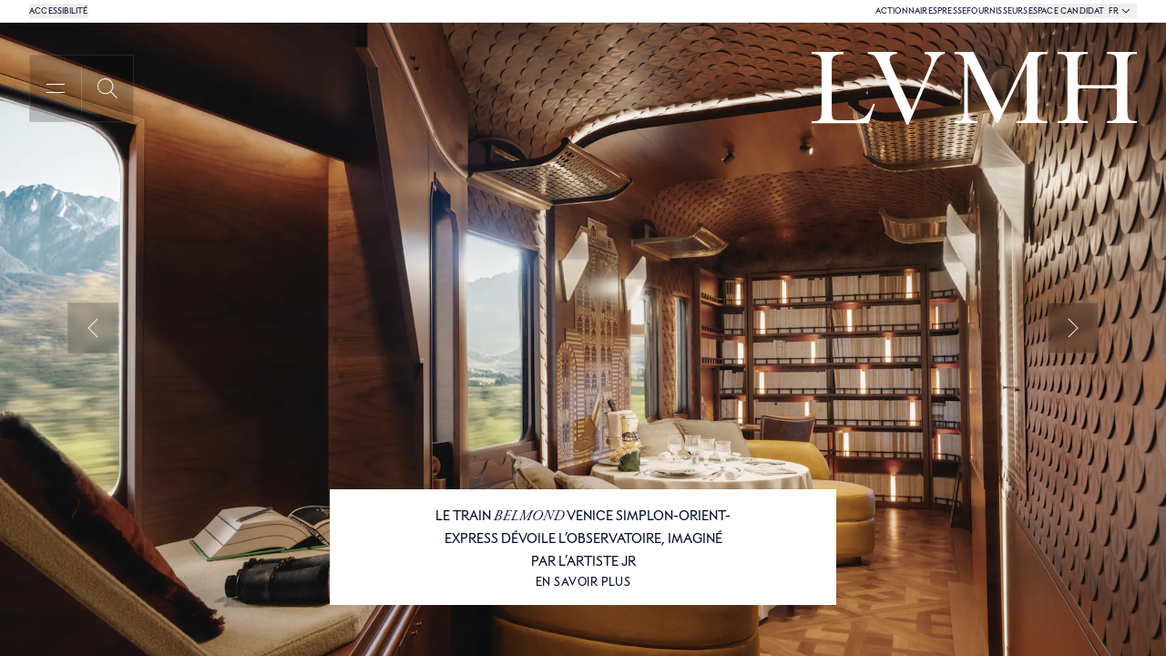

--- FILE ---
content_type: application/javascript; charset=UTF-8
request_url: https://www.lvmh.com/_next/static/chunks/5269-b96dc5ae4aa51068.js
body_size: 17159
content:
(self.webpackChunk_N_E=self.webpackChunk_N_E||[]).push([[5269],{17690:function(e,t,r){"use strict";r.d(t,{PrismicPreviewClient:function(){return c}});var a=r(2265),n=r(27325),i=r(99376),o=r(58103);let s=e=>e.replace(/%3B/g,";"),l=e=>{let t;for(let r of e.split("; ")){let e=r.split("=");if(s(e[0]).replace(/%3D/g,"=")===o.R){t=s(e.slice(1).join("="));continue}}return t},u=e=>(decodeURIComponent(e).match(/"([^"]+)\.prismic\.io"/)||[])[1];function c(e){let t,{repositoryName:r,updatePreviewURL:o="/api/preview",exitPreviewURL:s="/api/exit-preview",isDraftMode:c}=e,h=c,f=!0,d="";try{let e=(0,n.useRouter)();f=!1,d=e.basePath,h||(h=e.isPreview),t=()=>e.replace(e.asPath,void 0,{scroll:!1})}catch(e){t=(0,i.useRouter)().refresh}return(0,a.useEffect)(()=>{let e=async()=>{let e=d+o;(await globalThis.fetch(e)).redirected?t():console.error('[<PrismicPreview>] Failed to start or update Preview Mode using the "'.concat(e,'" API endpoint. Does it exist?'))},a=async r=>{r.preventDefault(),f?t():await e()},n=async e=>{e.preventDefault();let r=d+s;(await globalThis.fetch(r)).ok?t():console.error('[<PrismicPreview>] Failed to exit Preview Mode using the "'.concat(r,'" API endpoint. Does it exist?'))};if(window.addEventListener("prismicPreviewUpdate",a),window.addEventListener("prismicPreviewEnd",n),!h){let t=l(globalThis.document.cookie);if(t){let a=window.location.href.startsWith(window.location.origin+d),n=u(t);a&&n===r&&e()}}return()=>{window.removeEventListener("prismicPreviewUpdate",a),window.removeEventListener("prismicPreviewEnd",n)}},[d,s,f,h,t,r,o]),null}},40257:function(e,t,r){"use strict";var a,n;e.exports=(null==(a=r.g.process)?void 0:a.env)&&"object"==typeof(null==(n=r.g.process)?void 0:n.env)?r.g.process:r(44227)},11235:function(e,t){"use strict";Object.defineProperty(t,"__esModule",{value:!0}),Object.defineProperty(t,"detectDomainLocale",{enumerable:!0,get:function(){return r}});let r=function(){for(var e=arguments.length,t=Array(e),r=0;r<e;r++)t[r]=arguments[r]};("function"==typeof t.default||"object"==typeof t.default&&null!==t.default)&&void 0===t.default.__esModule&&(Object.defineProperty(t.default,"__esModule",{value:!0}),Object.assign(t.default,t),e.exports=t.default)},71154:function(e,t,r){"use strict";function a(e,t){return e}Object.defineProperty(t,"__esModule",{value:!0}),Object.defineProperty(t,"removeLocale",{enumerable:!0,get:function(){return a}}),r(63381),("function"==typeof t.default||"object"==typeof t.default&&null!==t.default)&&void 0===t.default.__esModule&&(Object.defineProperty(t.default,"__esModule",{value:!0}),Object.assign(t.default,t),e.exports=t.default)},6680:function(e,t,r){"use strict";Object.defineProperty(t,"__esModule",{value:!0}),function(e,t){for(var r in t)Object.defineProperty(e,r,{enumerable:!0,get:t[r]})}(t,{createRouteLoader:function(){return m},getClientBuildManifest:function(){return d},isAssetError:function(){return u},markAssetError:function(){return l}}),r(47043),r(96899);let a=r(36390),n=r(63515),i=r(65157);function o(e,t,r){let a,n=t.get(e);if(n)return"future"in n?n.future:Promise.resolve(n);let i=new Promise(e=>{a=e});return t.set(e,n={resolve:a,future:i}),r?r().then(e=>(a(e),e)).catch(r=>{throw t.delete(e),r}):i}let s=Symbol("ASSET_LOAD_ERROR");function l(e){return Object.defineProperty(e,s,{})}function u(e){return e&&s in e}let c=function(e){try{return e=document.createElement("link"),!!window.MSInputMethodContext&&!!document.documentMode||e.relList.supports("prefetch")}catch(e){return!1}}(),h=()=>(0,i.getDeploymentIdQueryOrEmptyString)();function f(e,t,r){return new Promise((a,i)=>{let o=!1;e.then(e=>{o=!0,a(e)}).catch(i),(0,n.requestIdleCallback)(()=>setTimeout(()=>{o||i(r)},t))})}function d(){return self.__BUILD_MANIFEST?Promise.resolve(self.__BUILD_MANIFEST):f(new Promise(e=>{let t=self.__BUILD_MANIFEST_CB;self.__BUILD_MANIFEST_CB=()=>{e(self.__BUILD_MANIFEST),t&&t()}}),3800,l(Error("Failed to load client build manifest")))}function p(e,t){return d().then(r=>{if(!(t in r))throw l(Error("Failed to lookup route: "+t));let n=r[t].map(t=>e+"/_next/"+encodeURI(t));return{scripts:n.filter(e=>e.endsWith(".js")).map(e=>(0,a.__unsafeCreateTrustedScriptURL)(e)+h()),css:n.filter(e=>e.endsWith(".css")).map(e=>e+h())}})}function m(e){let t=new Map,r=new Map,a=new Map,i=new Map;function s(e){{var t;let a=r.get(e.toString());return a||(document.querySelector('script[src^="'+e+'"]')?Promise.resolve():(r.set(e.toString(),a=new Promise((r,a)=>{(t=document.createElement("script")).onload=r,t.onerror=()=>a(l(Error("Failed to load script: "+e))),t.crossOrigin=void 0,t.src=e,document.body.appendChild(t)})),a))}}function u(e){let t=a.get(e);return t||a.set(e,t=fetch(e,{credentials:"same-origin"}).then(t=>{if(!t.ok)throw Error("Failed to load stylesheet: "+e);return t.text().then(t=>({href:e,content:t}))}).catch(e=>{throw l(e)})),t}return{whenEntrypoint:e=>o(e,t),onEntrypoint(e,r){(r?Promise.resolve().then(()=>r()).then(e=>({component:e&&e.default||e,exports:e}),e=>({error:e})):Promise.resolve(void 0)).then(r=>{let a=t.get(e);a&&"resolve"in a?r&&(t.set(e,r),a.resolve(r)):(r?t.set(e,r):t.delete(e),i.delete(e))})},loadRoute(r,a){return o(r,i,()=>{let n;return f(p(e,r).then(e=>{let{scripts:a,css:n}=e;return Promise.all([t.has(r)?[]:Promise.all(a.map(s)),Promise.all(n.map(u))])}).then(e=>this.whenEntrypoint(r).then(t=>({entrypoint:t,styles:e[1]}))),3800,l(Error("Route did not complete loading: "+r))).then(e=>{let{entrypoint:t,styles:r}=e,a=Object.assign({styles:r},t);return"error"in t?t:a}).catch(e=>{if(a)throw e;return{error:e}}).finally(()=>null==n?void 0:n())})},prefetch(t){let r;return(r=navigator.connection)&&(r.saveData||/2g/.test(r.effectiveType))?Promise.resolve():p(e,t).then(e=>Promise.all(c?e.scripts.map(e=>{var t,r,a;return t=e.toString(),r="script",new Promise((e,n)=>{if(document.querySelector('\n      link[rel="prefetch"][href^="'+t+'"],\n      link[rel="preload"][href^="'+t+'"],\n      script[src^="'+t+'"]'))return e();a=document.createElement("link"),r&&(a.as=r),a.rel="prefetch",a.crossOrigin=void 0,a.onload=e,a.onerror=()=>n(l(Error("Failed to prefetch: "+t))),a.href=t,document.head.appendChild(a)})}):[])).then(()=>{(0,n.requestIdleCallback)(()=>this.loadRoute(t,!0).catch(()=>{}))}).catch(()=>{})}}}("function"==typeof t.default||"object"==typeof t.default&&null!==t.default)&&void 0===t.default.__esModule&&(Object.defineProperty(t.default,"__esModule",{value:!0}),Object.assign(t.default,t),e.exports=t.default)},27325:function(e,t,r){"use strict";Object.defineProperty(t,"__esModule",{value:!0}),function(e,t){for(var r in t)Object.defineProperty(e,r,{enumerable:!0,get:t[r]})}(t,{Router:function(){return i.default},createRouter:function(){return m},default:function(){return d},makePublicRouterInstance:function(){return g},useRouter:function(){return p},withRouter:function(){return l.default}});let a=r(47043),n=a._(r(2265)),i=a._(r(28384)),o=r(25523),s=a._(r(2467)),l=a._(r(36146)),u={router:null,readyCallbacks:[],ready(e){if(this.router)return e();"undefined"!=typeof window&&this.readyCallbacks.push(e)}},c=["pathname","route","query","asPath","components","isFallback","basePath","locale","locales","defaultLocale","isReady","isPreview","isLocaleDomain","domainLocales"],h=["push","replace","reload","back","prefetch","beforePopState"];function f(){if(!u.router)throw Error('No router instance found.\nYou should only use "next/router" on the client side of your app.\n');return u.router}Object.defineProperty(u,"events",{get:()=>i.default.events}),c.forEach(e=>{Object.defineProperty(u,e,{get:()=>f()[e]})}),h.forEach(e=>{u[e]=function(){for(var t=arguments.length,r=Array(t),a=0;a<t;a++)r[a]=arguments[a];return f()[e](...r)}}),["routeChangeStart","beforeHistoryChange","routeChangeComplete","routeChangeError","hashChangeStart","hashChangeComplete"].forEach(e=>{u.ready(()=>{i.default.events.on(e,function(){for(var t=arguments.length,r=Array(t),a=0;a<t;a++)r[a]=arguments[a];let n="on"+e.charAt(0).toUpperCase()+e.substring(1);if(u[n])try{u[n](...r)}catch(e){console.error("Error when running the Router event: "+n),console.error((0,s.default)(e)?e.message+"\n"+e.stack:e+"")}})})});let d=u;function p(){let e=n.default.useContext(o.RouterContext);if(!e)throw Error("NextRouter was not mounted. https://nextjs.org/docs/messages/next-router-not-mounted");return e}function m(){for(var e=arguments.length,t=Array(e),r=0;r<e;r++)t[r]=arguments[r];return u.router=new i.default(...t),u.readyCallbacks.forEach(e=>e()),u.readyCallbacks=[],u.router}function g(e){let t={};for(let r of c){if("object"==typeof e[r]){t[r]=Object.assign(Array.isArray(e[r])?[]:{},e[r]);continue}t[r]=e[r]}return t.events=i.default.events,h.forEach(r=>{t[r]=function(){for(var t=arguments.length,a=Array(t),n=0;n<t;n++)a[n]=arguments[n];return e[r](...a)}}),t}("function"==typeof t.default||"object"==typeof t.default&&null!==t.default)&&void 0===t.default.__esModule&&(Object.defineProperty(t.default,"__esModule",{value:!0}),Object.assign(t.default,t),e.exports=t.default)},36390:function(e,t){"use strict";let r;function a(e){var t;return(null==(t=function(){if(void 0===r&&"undefined"!=typeof window){var e;r=(null==(e=window.trustedTypes)?void 0:e.createPolicy("nextjs",{createHTML:e=>e,createScript:e=>e,createScriptURL:e=>e}))||null}return r}())?void 0:t.createScriptURL(e))||e}Object.defineProperty(t,"__esModule",{value:!0}),Object.defineProperty(t,"__unsafeCreateTrustedScriptURL",{enumerable:!0,get:function(){return a}}),("function"==typeof t.default||"object"==typeof t.default&&null!==t.default)&&void 0===t.default.__esModule&&(Object.defineProperty(t.default,"__esModule",{value:!0}),Object.assign(t.default,t),e.exports=t.default)},36146:function(e,t,r){"use strict";Object.defineProperty(t,"__esModule",{value:!0}),Object.defineProperty(t,"default",{enumerable:!0,get:function(){return i}}),r(47043);let a=r(57437);r(2265);let n=r(27325);function i(e){function t(t){return(0,a.jsx)(e,{router:(0,n.useRouter)(),...t})}return t.getInitialProps=e.getInitialProps,t.origGetInitialProps=e.origGetInitialProps,t}("function"==typeof t.default||"object"==typeof t.default&&null!==t.default)&&void 0===t.default.__esModule&&(Object.defineProperty(t.default,"__esModule",{value:!0}),Object.assign(t.default,t),e.exports=t.default)},5078:function(e){var t,r,a,n,i;"undefined"!=typeof __nccwpck_require__&&(__nccwpck_require__.ab="//"),(t={}).parse=function(e,t){if("string"!=typeof e)throw TypeError("argument str must be a string");for(var a={},i=e.split(n),o=(t||{}).decode||r,s=0;s<i.length;s++){var l=i[s],u=l.indexOf("=");if(!(u<0)){var c=l.substr(0,u).trim(),h=l.substr(++u,l.length).trim();'"'==h[0]&&(h=h.slice(1,-1)),void 0==a[c]&&(a[c]=function(e,t){try{return t(e)}catch(t){return e}}(h,o))}}return a},t.serialize=function(e,t,r){var n=r||{},o=n.encode||a;if("function"!=typeof o)throw TypeError("option encode is invalid");if(!i.test(e))throw TypeError("argument name is invalid");var s=o(t);if(s&&!i.test(s))throw TypeError("argument val is invalid");var l=e+"="+s;if(null!=n.maxAge){var u=n.maxAge-0;if(isNaN(u)||!isFinite(u))throw TypeError("option maxAge is invalid");l+="; Max-Age="+Math.floor(u)}if(n.domain){if(!i.test(n.domain))throw TypeError("option domain is invalid");l+="; Domain="+n.domain}if(n.path){if(!i.test(n.path))throw TypeError("option path is invalid");l+="; Path="+n.path}if(n.expires){if("function"!=typeof n.expires.toUTCString)throw TypeError("option expires is invalid");l+="; Expires="+n.expires.toUTCString()}if(n.httpOnly&&(l+="; HttpOnly"),n.secure&&(l+="; Secure"),n.sameSite)switch("string"==typeof n.sameSite?n.sameSite.toLowerCase():n.sameSite){case!0:case"strict":l+="; SameSite=Strict";break;case"lax":l+="; SameSite=Lax";break;case"none":l+="; SameSite=None";break;default:throw TypeError("option sameSite is invalid")}return l},r=decodeURIComponent,a=encodeURIComponent,n=/; */,i=/^[\u0009\u0020-\u007e\u0080-\u00ff]+$/,e.exports=t},87835:function(e,t){"use strict";function r(e,t){void 0===t&&(t={});for(var r=function(e){for(var t=[],r=0;r<e.length;){var a=e[r];if("*"===a||"+"===a||"?"===a){t.push({type:"MODIFIER",index:r,value:e[r++]});continue}if("\\"===a){t.push({type:"ESCAPED_CHAR",index:r++,value:e[r++]});continue}if("{"===a){t.push({type:"OPEN",index:r,value:e[r++]});continue}if("}"===a){t.push({type:"CLOSE",index:r,value:e[r++]});continue}if(":"===a){for(var n="",i=r+1;i<e.length;){var o=e.charCodeAt(i);if(o>=48&&o<=57||o>=65&&o<=90||o>=97&&o<=122||95===o){n+=e[i++];continue}break}if(!n)throw TypeError("Missing parameter name at "+r);t.push({type:"NAME",index:r,value:n}),r=i;continue}if("("===a){var s=1,l="",i=r+1;if("?"===e[i])throw TypeError('Pattern cannot start with "?" at '+i);for(;i<e.length;){if("\\"===e[i]){l+=e[i++]+e[i++];continue}if(")"===e[i]){if(0==--s){i++;break}}else if("("===e[i]&&(s++,"?"!==e[i+1]))throw TypeError("Capturing groups are not allowed at "+i);l+=e[i++]}if(s)throw TypeError("Unbalanced pattern at "+r);if(!l)throw TypeError("Missing pattern at "+r);t.push({type:"PATTERN",index:r,value:l}),r=i;continue}t.push({type:"CHAR",index:r,value:e[r++]})}return t.push({type:"END",index:r,value:""}),t}(e),a=t.prefixes,n=void 0===a?"./":a,o="[^"+i(t.delimiter||"/#?")+"]+?",s=[],l=0,u=0,c="",h=function(e){if(u<r.length&&r[u].type===e)return r[u++].value},f=function(e){var t=h(e);if(void 0!==t)return t;var a=r[u];throw TypeError("Unexpected "+a.type+" at "+a.index+", expected "+e)},d=function(){for(var e,t="";e=h("CHAR")||h("ESCAPED_CHAR");)t+=e;return t};u<r.length;){var p=h("CHAR"),m=h("NAME"),g=h("PATTERN");if(m||g){var v=p||"";-1===n.indexOf(v)&&(c+=v,v=""),c&&(s.push(c),c=""),s.push({name:m||l++,prefix:v,suffix:"",pattern:g||o,modifier:h("MODIFIER")||""});continue}var y=p||h("ESCAPED_CHAR");if(y){c+=y;continue}if(c&&(s.push(c),c=""),h("OPEN")){var v=d(),_=h("NAME")||"",P=h("PATTERN")||"",b=d();f("CLOSE"),s.push({name:_||(P?l++:""),pattern:_&&!P?o:P,prefix:v,suffix:b,modifier:h("MODIFIER")||""});continue}f("END")}return s}function a(e,t){void 0===t&&(t={});var r=o(t),a=t.encode,n=void 0===a?function(e){return e}:a,i=t.validate,s=void 0===i||i,l=e.map(function(e){if("object"==typeof e)return RegExp("^(?:"+e.pattern+")$",r)});return function(t){for(var r="",a=0;a<e.length;a++){var i=e[a];if("string"==typeof i){r+=i;continue}var o=t?t[i.name]:void 0,u="?"===i.modifier||"*"===i.modifier,c="*"===i.modifier||"+"===i.modifier;if(Array.isArray(o)){if(!c)throw TypeError('Expected "'+i.name+'" to not repeat, but got an array');if(0===o.length){if(u)continue;throw TypeError('Expected "'+i.name+'" to not be empty')}for(var h=0;h<o.length;h++){var f=n(o[h],i);if(s&&!l[a].test(f))throw TypeError('Expected all "'+i.name+'" to match "'+i.pattern+'", but got "'+f+'"');r+=i.prefix+f+i.suffix}continue}if("string"==typeof o||"number"==typeof o){var f=n(String(o),i);if(s&&!l[a].test(f))throw TypeError('Expected "'+i.name+'" to match "'+i.pattern+'", but got "'+f+'"');r+=i.prefix+f+i.suffix;continue}if(!u){var d=c?"an array":"a string";throw TypeError('Expected "'+i.name+'" to be '+d)}}return r}}function n(e,t,r){void 0===r&&(r={});var a=r.decode,n=void 0===a?function(e){return e}:a;return function(r){var a=e.exec(r);if(!a)return!1;for(var i=a[0],o=a.index,s=Object.create(null),l=1;l<a.length;l++)!function(e){if(void 0!==a[e]){var r=t[e-1];"*"===r.modifier||"+"===r.modifier?s[r.name]=a[e].split(r.prefix+r.suffix).map(function(e){return n(e,r)}):s[r.name]=n(a[e],r)}}(l);return{path:i,index:o,params:s}}}function i(e){return e.replace(/([.+*?=^!:${}()[\]|/\\])/g,"\\$1")}function o(e){return e&&e.sensitive?"":"i"}function s(e,t,r){void 0===r&&(r={});for(var a=r.strict,n=void 0!==a&&a,s=r.start,l=r.end,u=r.encode,c=void 0===u?function(e){return e}:u,h="["+i(r.endsWith||"")+"]|$",f="["+i(r.delimiter||"/#?")+"]",d=void 0===s||s?"^":"",p=0;p<e.length;p++){var m=e[p];if("string"==typeof m)d+=i(c(m));else{var g=i(c(m.prefix)),v=i(c(m.suffix));if(m.pattern){if(t&&t.push(m),g||v){if("+"===m.modifier||"*"===m.modifier){var y="*"===m.modifier?"?":"";d+="(?:"+g+"((?:"+m.pattern+")(?:"+v+g+"(?:"+m.pattern+"))*)"+v+")"+y}else d+="(?:"+g+"("+m.pattern+")"+v+")"+m.modifier}else d+="("+m.pattern+")"+m.modifier}else d+="(?:"+g+v+")"+m.modifier}}if(void 0===l||l)n||(d+=f+"?"),d+=r.endsWith?"(?="+h+")":"$";else{var _=e[e.length-1],P="string"==typeof _?f.indexOf(_[_.length-1])>-1:void 0===_;n||(d+="(?:"+f+"(?="+h+"))?"),P||(d+="(?="+f+"|"+h+")")}return new RegExp(d,o(r))}function l(e,t,a){return e instanceof RegExp?function(e,t){if(!t)return e;var r=e.source.match(/\((?!\?)/g);if(r)for(var a=0;a<r.length;a++)t.push({name:a,prefix:"",suffix:"",modifier:"",pattern:""});return e}(e,t):Array.isArray(e)?RegExp("(?:"+e.map(function(e){return l(e,t,a).source}).join("|")+")",o(a)):s(r(e,a),t,a)}Object.defineProperty(t,"__esModule",{value:!0}),t.parse=r,t.compile=function(e,t){return a(r(e,t),t)},t.tokensToFunction=a,t.match=function(e,t){var r=[];return n(l(e,r,t),r,t)},t.regexpToFunction=n,t.tokensToRegexp=s,t.pathToRegexp=l},44227:function(e){!function(){var t={229:function(e){var t,r,a,n=e.exports={};function i(){throw Error("setTimeout has not been defined")}function o(){throw Error("clearTimeout has not been defined")}function s(e){if(t===setTimeout)return setTimeout(e,0);if((t===i||!t)&&setTimeout)return t=setTimeout,setTimeout(e,0);try{return t(e,0)}catch(r){try{return t.call(null,e,0)}catch(r){return t.call(this,e,0)}}}!function(){try{t="function"==typeof setTimeout?setTimeout:i}catch(e){t=i}try{r="function"==typeof clearTimeout?clearTimeout:o}catch(e){r=o}}();var l=[],u=!1,c=-1;function h(){u&&a&&(u=!1,a.length?l=a.concat(l):c=-1,l.length&&f())}function f(){if(!u){var e=s(h);u=!0;for(var t=l.length;t;){for(a=l,l=[];++c<t;)a&&a[c].run();c=-1,t=l.length}a=null,u=!1,function(e){if(r===clearTimeout)return clearTimeout(e);if((r===o||!r)&&clearTimeout)return r=clearTimeout,clearTimeout(e);try{r(e)}catch(t){try{return r.call(null,e)}catch(t){return r.call(this,e)}}}(e)}}function d(e,t){this.fun=e,this.array=t}function p(){}n.nextTick=function(e){var t=Array(arguments.length-1);if(arguments.length>1)for(var r=1;r<arguments.length;r++)t[r-1]=arguments[r];l.push(new d(e,t)),1!==l.length||u||s(f)},d.prototype.run=function(){this.fun.apply(null,this.array)},n.title="browser",n.browser=!0,n.env={},n.argv=[],n.version="",n.versions={},n.on=p,n.addListener=p,n.once=p,n.off=p,n.removeListener=p,n.removeAllListeners=p,n.emit=p,n.prependListener=p,n.prependOnceListener=p,n.listeners=function(e){return[]},n.binding=function(e){throw Error("process.binding is not supported")},n.cwd=function(){return"/"},n.chdir=function(e){throw Error("process.chdir is not supported")},n.umask=function(){return 0}}},r={};function a(e){var n=r[e];if(void 0!==n)return n.exports;var i=r[e]={exports:{}},o=!0;try{t[e](i,i.exports,a),o=!1}finally{o&&delete r[e]}return i.exports}a.ab="//";var n=a(229);e.exports=n}()},61875:function(e,t){"use strict";function r(e){return"/api"===e||!!(null==e?void 0:e.startsWith("/api/"))}Object.defineProperty(t,"__esModule",{value:!0}),Object.defineProperty(t,"isAPIRoute",{enumerable:!0,get:function(){return r}})},2467:function(e,t,r){"use strict";Object.defineProperty(t,"__esModule",{value:!0}),function(e,t){for(var r in t)Object.defineProperty(e,r,{enumerable:!0,get:t[r]})}(t,{default:function(){return n},getProperError:function(){return i}});let a=r(99832);function n(e){return"object"==typeof e&&null!==e&&"name"in e&&"message"in e}function i(e){return n(e)?e:Error((0,a.isPlainObject)(e)?JSON.stringify(e):e+"")}},24816:function(e,t,r){"use strict";function a(e){return function(){let{cookie:t}=e;if(!t)return{};let{parse:a}=r(5078);return a(Array.isArray(t)?t.join("; "):t)}}Object.defineProperty(t,"__esModule",{value:!0}),Object.defineProperty(t,"getCookieParser",{enumerable:!0,get:function(){return a}})},74574:function(e,t){"use strict";Object.defineProperty(t,"__esModule",{value:!0}),Object.defineProperty(t,"BloomFilter",{enumerable:!0,get:function(){return r}});class r{static from(e,t){void 0===t&&(t=1e-4);let a=new r(e.length,t);for(let t of e)a.add(t);return a}export(){return{numItems:this.numItems,errorRate:this.errorRate,numBits:this.numBits,numHashes:this.numHashes,bitArray:this.bitArray}}import(e){this.numItems=e.numItems,this.errorRate=e.errorRate,this.numBits=e.numBits,this.numHashes=e.numHashes,this.bitArray=e.bitArray}add(e){this.getHashValues(e).forEach(e=>{this.bitArray[e]=1})}contains(e){return this.getHashValues(e).every(e=>this.bitArray[e])}getHashValues(e){let t=[];for(let r=1;r<=this.numHashes;r++){let a=function(e){let t=0;for(let r=0;r<e.length;r++)t=Math.imul(t^e.charCodeAt(r),1540483477),t^=t>>>13,t=Math.imul(t,1540483477);return t>>>0}(""+e+r)%this.numBits;t.push(a)}return t}constructor(e,t=1e-4){this.numItems=e,this.errorRate=t,this.numBits=Math.ceil(-(e*Math.log(t))/(Math.log(2)*Math.log(2))),this.numHashes=Math.ceil(this.numBits/e*Math.log(2)),this.bitArray=Array(this.numBits).fill(0)}}},43579:function(e,t){"use strict";function r(e,t){let r;let a=e.split("/");return(t||[]).some(t=>!!a[1]&&a[1].toLowerCase()===t.toLowerCase()&&(r=t,a.splice(1,1),e=a.join("/")||"/",!0)),{pathname:e,detectedLocale:r}}Object.defineProperty(t,"__esModule",{value:!0}),Object.defineProperty(t,"normalizeLocalePath",{enumerable:!0,get:function(){return r}})},99832:function(e,t){"use strict";function r(e){return Object.prototype.toString.call(e)}function a(e){if("[object Object]"!==r(e))return!1;let t=Object.getPrototypeOf(e);return null===t||t.hasOwnProperty("isPrototypeOf")}Object.defineProperty(t,"__esModule",{value:!0}),function(e,t){for(var r in t)Object.defineProperty(e,r,{enumerable:!0,get:t[r]})}(t,{getObjectClassLabel:function(){return r},isPlainObject:function(){return a}})},29081:function(e,t){"use strict";function r(){let e=Object.create(null);return{on(t,r){(e[t]||(e[t]=[])).push(r)},off(t,r){e[t]&&e[t].splice(e[t].indexOf(r)>>>0,1)},emit(t){for(var r=arguments.length,a=Array(r>1?r-1:0),n=1;n<r;n++)a[n-1]=arguments[n];(e[t]||[]).slice().map(e=>{e(...a)})}}}Object.defineProperty(t,"__esModule",{value:!0}),Object.defineProperty(t,"default",{enumerable:!0,get:function(){return r}})},8645:function(e,t,r){"use strict";Object.defineProperty(t,"__esModule",{value:!0}),Object.defineProperty(t,"denormalizePagePath",{enumerable:!0,get:function(){return i}});let a=r(86279),n=r(27524);function i(e){let t=(0,n.normalizePathSep)(e);return t.startsWith("/index/")&&!(0,a.isDynamicRoute)(t)?t.slice(6):"/index"!==t?t:"/"}},27524:function(e,t){"use strict";function r(e){return e.replace(/\\/g,"/")}Object.defineProperty(t,"__esModule",{value:!0}),Object.defineProperty(t,"normalizePathSep",{enumerable:!0,get:function(){return r}})},28384:function(e,t,r){"use strict";Object.defineProperty(t,"__esModule",{value:!0}),function(e,t){for(var r in t)Object.defineProperty(e,r,{enumerable:!0,get:t[r]})}(t,{createKey:function(){return V},default:function(){return X},matchesMiddleware:function(){return N}});let a=r(47043),n=r(53099),i=r(26674),o=r(6680),s=r(88003),l=n._(r(2467)),u=r(8645),c=r(43579),h=a._(r(29081)),f=r(3987),d=r(38104),p=r(85907),m=a._(r(34878)),g=r(4199),v=r(9964),y=r(57497);r(11235);let _=r(63381),P=r(55449),b=r(71154),w=r(35076),E=r(1634),x=r(11283),R=r(25246),S=r(61875),O=r(93331),j=r(79114),A=r(75902),C=r(53552),T=r(86146),L=r(17053),M=r(37205),I=r(7092);function k(){return Object.assign(Error("Route Cancelled"),{cancelled:!0})}async function N(e){let t=await Promise.resolve(e.router.pageLoader.getMiddleware());if(!t)return!1;let{pathname:r}=(0,_.parsePath)(e.asPath),a=(0,x.hasBasePath)(r)?(0,w.removeBasePath)(r):r,n=(0,E.addBasePath)((0,P.addLocale)(a,e.locale));return t.some(e=>new RegExp(e.regexp).test(n))}function D(e){let t=(0,f.getLocationOrigin)();return e.startsWith(t)?e.substring(t.length):e}function U(e,t,r){let[a,n]=(0,R.resolveHref)(e,t,!0),i=(0,f.getLocationOrigin)(),o=a.startsWith(i),s=n&&n.startsWith(i);a=D(a),n=n?D(n):n;let l=o?a:(0,E.addBasePath)(a),u=r?D((0,R.resolveHref)(e,r)):n||a;return{url:l,as:s?u:(0,E.addBasePath)(u)}}function H(e,t){let r=(0,i.removeTrailingSlash)((0,u.denormalizePagePath)(e));return"/404"===r||"/_error"===r?e:(t.includes(r)||t.some(t=>{if((0,d.isDynamicRoute)(t)&&(0,v.getRouteRegex)(t).re.test(r))return e=t,!0}),(0,i.removeTrailingSlash)(e))}async function B(e){if(!await N(e)||!e.fetchData)return null;let t=await e.fetchData(),r=await function(e,t,r){let a={basePath:r.router.basePath,i18n:{locales:r.router.locales},trailingSlash:!1},n=t.headers.get("x-nextjs-rewrite"),s=n||t.headers.get("x-nextjs-matched-path"),l=t.headers.get("x-matched-path");if(!l||s||l.includes("__next_data_catchall")||l.includes("/_error")||l.includes("/404")||(s=l),s){if(s.startsWith("/")){let t=(0,p.parseRelativeUrl)(s),l=(0,O.getNextPathnameInfo)(t.pathname,{nextConfig:a,parseData:!0}),u=(0,i.removeTrailingSlash)(l.pathname);return Promise.all([r.router.pageLoader.getPageList(),(0,o.getClientBuildManifest)()]).then(a=>{let[i,{__rewrites:o}]=a,s=(0,P.addLocale)(l.pathname,l.locale);if((0,d.isDynamicRoute)(s)||!n&&i.includes((0,c.normalizeLocalePath)((0,w.removeBasePath)(s),r.router.locales).pathname)){let r=(0,O.getNextPathnameInfo)((0,p.parseRelativeUrl)(e).pathname,{nextConfig:void 0,parseData:!0});s=(0,E.addBasePath)(r.pathname),t.pathname=s}{let e=(0,m.default)(s,i,o,t.query,e=>H(e,i),r.router.locales);e.matchedPage&&(t.pathname=e.parsedAs.pathname,s=t.pathname,Object.assign(t.query,e.parsedAs.query))}let h=i.includes(u)?u:H((0,c.normalizeLocalePath)((0,w.removeBasePath)(t.pathname),r.router.locales).pathname,i);if((0,d.isDynamicRoute)(h)){let e=(0,g.getRouteMatcher)((0,v.getRouteRegex)(h))(s);Object.assign(t.query,e||{})}return{type:"rewrite",parsedAs:t,resolvedHref:h}})}let t=(0,_.parsePath)(e);return Promise.resolve({type:"redirect-external",destination:""+(0,j.formatNextPathnameInfo)({...(0,O.getNextPathnameInfo)(t.pathname,{nextConfig:a,parseData:!0}),defaultLocale:r.router.defaultLocale,buildId:""})+t.query+t.hash})}let u=t.headers.get("x-nextjs-redirect");if(u){if(u.startsWith("/")){let e=(0,_.parsePath)(u),t=(0,j.formatNextPathnameInfo)({...(0,O.getNextPathnameInfo)(e.pathname,{nextConfig:a,parseData:!0}),defaultLocale:r.router.defaultLocale,buildId:""});return Promise.resolve({type:"redirect-internal",newAs:""+t+e.query+e.hash,newUrl:""+t+e.query+e.hash})}return Promise.resolve({type:"redirect-external",destination:u})}return Promise.resolve({type:"next"})}(t.dataHref,t.response,e);return{dataHref:t.dataHref,json:t.json,response:t.response,text:t.text,cacheKey:t.cacheKey,effect:r}}let F=Symbol("SSG_DATA_NOT_FOUND");function q(e){try{return JSON.parse(e)}catch(e){return null}}function W(e){let{dataHref:t,inflightCache:r,isPrefetch:a,hasMiddleware:n,isServerRender:i,parseJSON:s,persistCache:l,isBackground:u,unstable_skipClientCache:c}=e,{href:h}=new URL(t,window.location.href),f=e=>{var u;return(function e(t,r,a){return fetch(t,{credentials:"same-origin",method:a.method||"GET",headers:Object.assign({},a.headers,{"x-nextjs-data":"1"})}).then(n=>!n.ok&&r>1&&n.status>=500?e(t,r-1,a):n)})(t,i?3:1,{headers:Object.assign({},a?{purpose:"prefetch"}:{},a&&n?{"x-middleware-prefetch":"1"}:{}),method:null!=(u=null==e?void 0:e.method)?u:"GET"}).then(r=>r.ok&&(null==e?void 0:e.method)==="HEAD"?{dataHref:t,response:r,text:"",json:{},cacheKey:h}:r.text().then(e=>{if(!r.ok){if(n&&[301,302,307,308].includes(r.status))return{dataHref:t,response:r,text:e,json:{},cacheKey:h};if(404===r.status){var a;if(null==(a=q(e))?void 0:a.notFound)return{dataHref:t,json:{notFound:F},response:r,text:e,cacheKey:h}}let s=Error("Failed to load static props");throw i||(0,o.markAssetError)(s),s}return{dataHref:t,json:s?q(e):null,response:r,text:e,cacheKey:h}})).then(e=>(l&&"no-cache"!==e.response.headers.get("x-middleware-cache")||delete r[h],e)).catch(e=>{throw c||delete r[h],("Failed to fetch"===e.message||"NetworkError when attempting to fetch resource."===e.message||"Load failed"===e.message)&&(0,o.markAssetError)(e),e})};return c&&l?f({}).then(e=>("no-cache"!==e.response.headers.get("x-middleware-cache")&&(r[h]=Promise.resolve(e)),e)):void 0!==r[h]?r[h]:r[h]=f(u?{method:"HEAD"}:{})}function V(){return Math.random().toString(36).slice(2,10)}function z(e){let{url:t,router:r}=e;if(t===(0,E.addBasePath)((0,P.addLocale)(r.asPath,r.locale)))throw Error("Invariant: attempted to hard navigate to the same URL "+t+" "+location.href);window.location.href=t}let G=e=>{let{route:t,router:r}=e,a=!1,n=r.clc=()=>{a=!0};return()=>{if(a){let e=Error('Abort fetching component for route: "'+t+'"');throw e.cancelled=!0,e}n===r.clc&&(r.clc=null)}};class X{reload(){window.location.reload()}back(){window.history.back()}forward(){window.history.forward()}push(e,t,r){return void 0===r&&(r={}),{url:e,as:t}=U(this,e,t),this.change("pushState",e,t,r)}replace(e,t,r){return void 0===r&&(r={}),{url:e,as:t}=U(this,e,t),this.change("replaceState",e,t,r)}async _bfl(e,t,r,a){{let l=!1,u=!1;for(let c of[e,t])if(c){let t=(0,i.removeTrailingSlash)(new URL(c,"http://n").pathname),h=(0,E.addBasePath)((0,P.addLocale)(t,r||this.locale));if(t!==(0,i.removeTrailingSlash)(new URL(this.asPath,"http://n").pathname)){var n,o,s;for(let e of(l=l||!!(null==(n=this._bfl_s)?void 0:n.contains(t))||!!(null==(o=this._bfl_s)?void 0:o.contains(h)),[t,h])){let t=e.split("/");for(let e=0;!u&&e<t.length+1;e++){let r=t.slice(0,e).join("/");if(r&&(null==(s=this._bfl_d)?void 0:s.contains(r))){u=!0;break}}}if(l||u){if(a)return!0;return z({url:(0,E.addBasePath)((0,P.addLocale)(e,r||this.locale,this.defaultLocale)),router:this}),new Promise(()=>{})}}}}return!1}async change(e,t,r,a,n){var u,c,h,R,S,O,j,T,I;let D,B;if(!(0,C.isLocalURL)(t))return z({url:t,router:this}),!1;let q=1===a._h;q||a.shallow||await this._bfl(r,void 0,a.locale);let W=q||a._shouldResolveHref||(0,_.parsePath)(t).pathname===(0,_.parsePath)(r).pathname,V={...this.state},G=!0!==this.isReady;this.isReady=!0;let $=this.isSsr;if(q||(this.isSsr=!1),q&&this.clc)return!1;let K=V.locale;f.ST&&performance.mark("routeChange");let{shallow:Q=!1,scroll:J=!0}=a,Y={shallow:Q};this._inFlightRoute&&this.clc&&($||X.events.emit("routeChangeError",k(),this._inFlightRoute,Y),this.clc(),this.clc=null),r=(0,E.addBasePath)((0,P.addLocale)((0,x.hasBasePath)(r)?(0,w.removeBasePath)(r):r,a.locale,this.defaultLocale));let Z=(0,b.removeLocale)((0,x.hasBasePath)(r)?(0,w.removeBasePath)(r):r,V.locale);this._inFlightRoute=r;let ee=K!==V.locale;if(!q&&this.onlyAHashChange(Z)&&!ee){V.asPath=Z,X.events.emit("hashChangeStart",r,Y),this.changeState(e,t,r,{...a,scroll:!1}),J&&this.scrollToHash(Z);try{await this.set(V,this.components[V.route],null)}catch(e){throw(0,l.default)(e)&&e.cancelled&&X.events.emit("routeChangeError",e,Z,Y),e}return X.events.emit("hashChangeComplete",r,Y),!0}let et=(0,p.parseRelativeUrl)(t),{pathname:er,query:ea}=et;try{[D,{__rewrites:B}]=await Promise.all([this.pageLoader.getPageList(),(0,o.getClientBuildManifest)(),this.pageLoader.getMiddleware()])}catch(e){return z({url:r,router:this}),!1}this.urlIsNew(Z)||ee||(e="replaceState");let en=r;er=er?(0,i.removeTrailingSlash)((0,w.removeBasePath)(er)):er;let ei=(0,i.removeTrailingSlash)(er),eo=r.startsWith("/")&&(0,p.parseRelativeUrl)(r).pathname;if(null==(u=this.components[er])?void 0:u.__appRouter)return z({url:r,router:this}),new Promise(()=>{});let es=!!(eo&&ei!==eo&&(!(0,d.isDynamicRoute)(ei)||!(0,g.getRouteMatcher)((0,v.getRouteRegex)(ei))(eo))),el=!a.shallow&&await N({asPath:r,locale:V.locale,router:this});if(q&&el&&(W=!1),W&&"/_error"!==er){if(a._shouldResolveHref=!0,r.startsWith("/")){let e=(0,m.default)((0,E.addBasePath)((0,P.addLocale)(Z,V.locale),!0),D,B,ea,e=>H(e,D),this.locales);if(e.externalDest)return z({url:r,router:this}),!0;el||(en=e.asPath),e.matchedPage&&e.resolvedHref&&(er=e.resolvedHref,et.pathname=(0,E.addBasePath)(er),el||(t=(0,y.formatWithValidation)(et)))}else et.pathname=H(er,D),et.pathname===er||(er=et.pathname,et.pathname=(0,E.addBasePath)(er),el||(t=(0,y.formatWithValidation)(et)))}if(!(0,C.isLocalURL)(r))return z({url:r,router:this}),!1;en=(0,b.removeLocale)((0,w.removeBasePath)(en),V.locale),ei=(0,i.removeTrailingSlash)(er);let eu=!1;if((0,d.isDynamicRoute)(ei)){let e=(0,p.parseRelativeUrl)(en),a=e.pathname,n=(0,v.getRouteRegex)(ei);eu=(0,g.getRouteMatcher)(n)(a);let i=ei===a,o=i?(0,M.interpolateAs)(ei,a,ea):{};if(eu&&(!i||o.result))i?r=(0,y.formatWithValidation)(Object.assign({},e,{pathname:o.result,query:(0,L.omit)(ea,o.params)})):Object.assign(ea,eu);else{let e=Object.keys(n.groups).filter(e=>!ea[e]&&!n.groups[e].optional);if(e.length>0&&!el)throw Error((i?"The provided `href` ("+t+") value is missing query values ("+e.join(", ")+") to be interpolated properly. ":"The provided `as` value ("+a+") is incompatible with the `href` value ("+ei+"). ")+"Read more: https://nextjs.org/docs/messages/"+(i?"href-interpolation-failed":"incompatible-href-as"))}}q||X.events.emit("routeChangeStart",r,Y);let ec="/404"===this.pathname||"/_error"===this.pathname;try{let i=await this.getRouteInfo({route:ei,pathname:er,query:ea,as:r,resolvedAs:en,routeProps:Y,locale:V.locale,isPreview:V.isPreview,hasMiddleware:el,unstable_skipClientCache:a.unstable_skipClientCache,isQueryUpdating:q&&!this.isFallback,isMiddlewareRewrite:es});if(q||a.shallow||await this._bfl(r,"resolvedAs"in i?i.resolvedAs:void 0,V.locale),"route"in i&&el){ei=er=i.route||ei,Y.shallow||(ea=Object.assign({},i.query||{},ea));let e=(0,x.hasBasePath)(et.pathname)?(0,w.removeBasePath)(et.pathname):et.pathname;if(eu&&er!==e&&Object.keys(eu).forEach(e=>{eu&&ea[e]===eu[e]&&delete ea[e]}),(0,d.isDynamicRoute)(er)){let e=!Y.shallow&&i.resolvedAs?i.resolvedAs:(0,E.addBasePath)((0,P.addLocale)(new URL(r,location.href).pathname,V.locale),!0);(0,x.hasBasePath)(e)&&(e=(0,w.removeBasePath)(e));let t=(0,v.getRouteRegex)(er),a=(0,g.getRouteMatcher)(t)(new URL(e,location.href).pathname);a&&Object.assign(ea,a)}}if("type"in i){if("redirect-internal"===i.type)return this.change(e,i.newUrl,i.newAs,a);return z({url:i.destination,router:this}),new Promise(()=>{})}let o=i.Component;if(o&&o.unstable_scriptLoader&&[].concat(o.unstable_scriptLoader()).forEach(e=>{(0,s.handleClientScriptLoad)(e.props)}),(i.__N_SSG||i.__N_SSP)&&i.props){if(i.props.pageProps&&i.props.pageProps.__N_REDIRECT){a.locale=!1;let t=i.props.pageProps.__N_REDIRECT;if(t.startsWith("/")&&!1!==i.props.pageProps.__N_REDIRECT_BASE_PATH){let r=(0,p.parseRelativeUrl)(t);r.pathname=H(r.pathname,D);let{url:n,as:i}=U(this,t,t);return this.change(e,n,i,a)}return z({url:t,router:this}),new Promise(()=>{})}if(V.isPreview=!!i.props.__N_PREVIEW,i.props.notFound===F){let e;try{await this.fetchComponent("/404"),e="/404"}catch(t){e="/_error"}if(i=await this.getRouteInfo({route:e,pathname:e,query:ea,as:r,resolvedAs:en,routeProps:{shallow:!1},locale:V.locale,isPreview:V.isPreview,isNotFound:!0}),"type"in i)throw Error("Unexpected middleware effect on /404")}}q&&"/_error"===this.pathname&&(null==(h=self.__NEXT_DATA__.props)?void 0:null==(c=h.pageProps)?void 0:c.statusCode)===500&&(null==(R=i.props)?void 0:R.pageProps)&&(i.props.pageProps.statusCode=500);let u=a.shallow&&V.route===(null!=(S=i.route)?S:ei),f=null!=(O=a.scroll)?O:!q&&!u,m=null!=n?n:f?{x:0,y:0}:null,y={...V,route:ei,pathname:er,query:ea,asPath:Z,isFallback:!1};if(q&&ec){if(i=await this.getRouteInfo({route:this.pathname,pathname:this.pathname,query:ea,as:r,resolvedAs:en,routeProps:{shallow:!1},locale:V.locale,isPreview:V.isPreview,isQueryUpdating:q&&!this.isFallback}),"type"in i)throw Error("Unexpected middleware effect on "+this.pathname);"/_error"===this.pathname&&(null==(T=self.__NEXT_DATA__.props)?void 0:null==(j=T.pageProps)?void 0:j.statusCode)===500&&(null==(I=i.props)?void 0:I.pageProps)&&(i.props.pageProps.statusCode=500);try{await this.set(y,i,m)}catch(e){throw(0,l.default)(e)&&e.cancelled&&X.events.emit("routeChangeError",e,Z,Y),e}return!0}if(X.events.emit("beforeHistoryChange",r,Y),this.changeState(e,t,r,a),!(q&&!m&&!G&&!ee&&(0,A.compareRouterStates)(y,this.state))){try{await this.set(y,i,m)}catch(e){if(e.cancelled)i.error=i.error||e;else throw e}if(i.error)throw q||X.events.emit("routeChangeError",i.error,Z,Y),i.error;q||X.events.emit("routeChangeComplete",r,Y),f&&/#.+$/.test(r)&&this.scrollToHash(r)}return!0}catch(e){if((0,l.default)(e)&&e.cancelled)return!1;throw e}}changeState(e,t,r,a){void 0===a&&(a={}),("pushState"!==e||(0,f.getURL)()!==r)&&(this._shallow=a.shallow,window.history[e]({url:t,as:r,options:a,__N:!0,key:this._key="pushState"!==e?this._key:V()},"",r))}async handleRouteInfoError(e,t,r,a,n,i){if(console.error(e),e.cancelled)throw e;if((0,o.isAssetError)(e)||i)throw X.events.emit("routeChangeError",e,a,n),z({url:a,router:this}),k();try{let a;let{page:n,styleSheets:i}=await this.fetchComponent("/_error"),o={props:a,Component:n,styleSheets:i,err:e,error:e};if(!o.props)try{o.props=await this.getInitialProps(n,{err:e,pathname:t,query:r})}catch(e){console.error("Error in error page `getInitialProps`: ",e),o.props={}}return o}catch(e){return this.handleRouteInfoError((0,l.default)(e)?e:Error(e+""),t,r,a,n,!0)}}async getRouteInfo(e){let{route:t,pathname:r,query:a,as:n,resolvedAs:o,routeProps:s,locale:u,hasMiddleware:h,isPreview:f,unstable_skipClientCache:d,isQueryUpdating:p,isMiddlewareRewrite:m,isNotFound:g}=e,v=t;try{var _,P,b,E;let e=this.components[v];if(s.shallow&&e&&this.route===v)return e;let t=G({route:v,router:this});h&&(e=void 0);let l=!e||"initial"in e?void 0:e,x={dataHref:this.pageLoader.getDataHref({href:(0,y.formatWithValidation)({pathname:r,query:a}),skipInterpolation:!0,asPath:g?"/404":o,locale:u}),hasMiddleware:!0,isServerRender:this.isSsr,parseJSON:!0,inflightCache:p?this.sbc:this.sdc,persistCache:!f,isPrefetch:!1,unstable_skipClientCache:d,isBackground:p},R=p&&!m?null:await B({fetchData:()=>W(x),asPath:g?"/404":o,locale:u,router:this}).catch(e=>{if(p)return null;throw e});if(R&&("/_error"===r||"/404"===r)&&(R.effect=void 0),p&&(R?R.json=self.__NEXT_DATA__.props:R={json:self.__NEXT_DATA__.props}),t(),(null==R?void 0:null==(_=R.effect)?void 0:_.type)==="redirect-internal"||(null==R?void 0:null==(P=R.effect)?void 0:P.type)==="redirect-external")return R.effect;if((null==R?void 0:null==(b=R.effect)?void 0:b.type)==="rewrite"){let t=(0,i.removeTrailingSlash)(R.effect.resolvedHref),n=await this.pageLoader.getPageList();if((!p||n.includes(t))&&(v=t,r=R.effect.resolvedHref,a={...a,...R.effect.parsedAs.query},o=(0,w.removeBasePath)((0,c.normalizeLocalePath)(R.effect.parsedAs.pathname,this.locales).pathname),e=this.components[v],s.shallow&&e&&this.route===v&&!h))return{...e,route:v}}if((0,S.isAPIRoute)(v))return z({url:n,router:this}),new Promise(()=>{});let O=l||await this.fetchComponent(v).then(e=>({Component:e.page,styleSheets:e.styleSheets,__N_SSG:e.mod.__N_SSG,__N_SSP:e.mod.__N_SSP})),j=null==R?void 0:null==(E=R.response)?void 0:E.headers.get("x-middleware-skip"),A=O.__N_SSG||O.__N_SSP;j&&(null==R?void 0:R.dataHref)&&delete this.sdc[R.dataHref];let{props:C,cacheKey:T}=await this._getData(async()=>{if(A){if((null==R?void 0:R.json)&&!j)return{cacheKey:R.cacheKey,props:R.json};let e=(null==R?void 0:R.dataHref)?R.dataHref:this.pageLoader.getDataHref({href:(0,y.formatWithValidation)({pathname:r,query:a}),asPath:o,locale:u}),t=await W({dataHref:e,isServerRender:this.isSsr,parseJSON:!0,inflightCache:j?{}:this.sdc,persistCache:!f,isPrefetch:!1,unstable_skipClientCache:d});return{cacheKey:t.cacheKey,props:t.json||{}}}return{headers:{},props:await this.getInitialProps(O.Component,{pathname:r,query:a,asPath:n,locale:u,locales:this.locales,defaultLocale:this.defaultLocale})}});return O.__N_SSP&&x.dataHref&&T&&delete this.sdc[T],this.isPreview||!O.__N_SSG||p||W(Object.assign({},x,{isBackground:!0,persistCache:!1,inflightCache:this.sbc})).catch(()=>{}),C.pageProps=Object.assign({},C.pageProps),O.props=C,O.route=v,O.query=a,O.resolvedAs=o,this.components[v]=O,O}catch(e){return this.handleRouteInfoError((0,l.getProperError)(e),r,a,n,s)}}set(e,t,r){return this.state=e,this.sub(t,this.components["/_app"].Component,r)}beforePopState(e){this._bps=e}onlyAHashChange(e){if(!this.asPath)return!1;let[t,r]=this.asPath.split("#",2),[a,n]=e.split("#",2);return!!n&&t===a&&r===n||t===a&&r!==n}scrollToHash(e){let[,t=""]=e.split("#",2);(0,I.handleSmoothScroll)(()=>{if(""===t||"top"===t){window.scrollTo(0,0);return}let e=decodeURIComponent(t),r=document.getElementById(e);if(r){r.scrollIntoView();return}let a=document.getElementsByName(e)[0];a&&a.scrollIntoView()},{onlyHashChange:this.onlyAHashChange(e)})}urlIsNew(e){return this.asPath!==e}async prefetch(e,t,r){if(void 0===t&&(t=e),void 0===r&&(r={}),"undefined"!=typeof window&&(0,T.isBot)(window.navigator.userAgent))return;let a=(0,p.parseRelativeUrl)(e),n=a.pathname,{pathname:s,query:l}=a,u=s,c=await this.pageLoader.getPageList(),h=t,f=void 0!==r.locale?r.locale||void 0:this.locale,x=await N({asPath:t,locale:f,router:this});if(t.startsWith("/")){let r;({__rewrites:r}=await (0,o.getClientBuildManifest)());let n=(0,m.default)((0,E.addBasePath)((0,P.addLocale)(t,this.locale),!0),c,r,a.query,e=>H(e,c),this.locales);if(n.externalDest)return;x||(h=(0,b.removeLocale)((0,w.removeBasePath)(n.asPath),this.locale)),n.matchedPage&&n.resolvedHref&&(s=n.resolvedHref,a.pathname=s,x||(e=(0,y.formatWithValidation)(a)))}a.pathname=H(a.pathname,c),(0,d.isDynamicRoute)(a.pathname)&&(s=a.pathname,a.pathname=s,Object.assign(l,(0,g.getRouteMatcher)((0,v.getRouteRegex)(a.pathname))((0,_.parsePath)(t).pathname)||{}),x||(e=(0,y.formatWithValidation)(a)));let R=await B({fetchData:()=>W({dataHref:this.pageLoader.getDataHref({href:(0,y.formatWithValidation)({pathname:u,query:l}),skipInterpolation:!0,asPath:h,locale:f}),hasMiddleware:!0,isServerRender:!1,parseJSON:!0,inflightCache:this.sdc,persistCache:!this.isPreview,isPrefetch:!0}),asPath:t,locale:f,router:this});if((null==R?void 0:R.effect.type)==="rewrite"&&(a.pathname=R.effect.resolvedHref,s=R.effect.resolvedHref,l={...l,...R.effect.parsedAs.query},h=R.effect.parsedAs.pathname,e=(0,y.formatWithValidation)(a)),(null==R?void 0:R.effect.type)==="redirect-external")return;let S=(0,i.removeTrailingSlash)(s);await this._bfl(t,h,r.locale,!0)&&(this.components[n]={__appRouter:!0}),await Promise.all([this.pageLoader._isSsg(S).then(t=>!!t&&W({dataHref:(null==R?void 0:R.json)?null==R?void 0:R.dataHref:this.pageLoader.getDataHref({href:e,asPath:h,locale:f}),isServerRender:!1,parseJSON:!0,inflightCache:this.sdc,persistCache:!this.isPreview,isPrefetch:!0,unstable_skipClientCache:r.unstable_skipClientCache||r.priority&&!0}).then(()=>!1).catch(()=>!1)),this.pageLoader[r.priority?"loadPage":"prefetch"](S)])}async fetchComponent(e){let t=G({route:e,router:this});try{let r=await this.pageLoader.loadPage(e);return t(),r}catch(e){throw t(),e}}_getData(e){let t=!1,r=()=>{t=!0};return this.clc=r,e().then(e=>{if(r===this.clc&&(this.clc=null),t){let e=Error("Loading initial props cancelled");throw e.cancelled=!0,e}return e})}_getFlightData(e){return W({dataHref:e,isServerRender:!0,parseJSON:!1,inflightCache:this.sdc,persistCache:!1,isPrefetch:!1}).then(e=>{let{text:t}=e;return{data:t}})}getInitialProps(e,t){let{Component:r}=this.components["/_app"],a=this._wrapApp(r);return t.AppTree=a,(0,f.loadGetInitialProps)(r,{AppTree:a,Component:e,router:this,ctx:t})}get route(){return this.state.route}get pathname(){return this.state.pathname}get query(){return this.state.query}get asPath(){return this.state.asPath}get locale(){return this.state.locale}get isFallback(){return this.state.isFallback}get isPreview(){return this.state.isPreview}constructor(e,t,a,{initialProps:n,pageLoader:o,App:s,wrapApp:l,Component:u,err:c,subscription:h,isFallback:m,locale:g,locales:v,defaultLocale:_,domainLocales:P,isPreview:b}){this.sdc={},this.sbc={},this.isFirstPopStateEvent=!0,this._key=V(),this.onPopState=e=>{let t;let{isFirstPopStateEvent:r}=this;this.isFirstPopStateEvent=!1;let a=e.state;if(!a){let{pathname:e,query:t}=this;this.changeState("replaceState",(0,y.formatWithValidation)({pathname:(0,E.addBasePath)(e),query:t}),(0,f.getURL)());return}if(a.__NA){window.location.reload();return}if(!a.__N||r&&this.locale===a.options.locale&&a.as===this.asPath)return;let{url:n,as:i,options:o,key:s}=a;this._key=s;let{pathname:l}=(0,p.parseRelativeUrl)(n);(!this.isSsr||i!==(0,E.addBasePath)(this.asPath)||l!==(0,E.addBasePath)(this.pathname))&&(!this._bps||this._bps(a))&&this.change("replaceState",n,i,Object.assign({},o,{shallow:o.shallow&&this._shallow,locale:o.locale||this.defaultLocale,_h:0}),t)};let w=(0,i.removeTrailingSlash)(e);this.components={},"/_error"!==e&&(this.components[w]={Component:u,initial:!0,props:n,err:c,__N_SSG:n&&n.__N_SSG,__N_SSP:n&&n.__N_SSP}),this.components["/_app"]={Component:s,styleSheets:[]};{let{BloomFilter:e}=r(74574),t={numItems:22,errorRate:1e-4,numBits:422,numHashes:14,bitArray:[0,1,1,1,0,0,0,1,1,0,1,0,0,0,0,1,0,1,1,1,1,0,1,1,0,0,1,1,0,0,0,0,0,0,0,1,1,1,1,0,1,0,1,1,0,0,0,1,1,0,1,0,1,0,0,1,0,1,0,1,1,1,0,1,1,1,0,1,1,0,1,0,1,1,0,1,1,1,1,0,0,0,0,1,1,1,1,0,0,0,1,1,1,0,1,1,0,1,0,0,1,1,1,0,1,0,1,0,0,0,0,0,1,0,0,1,0,0,1,1,0,0,0,0,0,0,1,1,0,0,0,1,1,0,0,1,0,1,0,1,0,0,0,1,1,1,0,1,0,0,0,0,1,0,1,0,1,1,0,1,1,0,1,1,0,0,0,0,0,1,1,0,1,1,0,0,1,0,0,0,0,1,1,0,0,1,0,1,0,0,1,1,1,0,1,1,0,0,1,1,0,1,0,1,0,1,0,0,1,0,0,1,1,0,1,0,1,1,0,0,0,1,0,0,1,0,1,0,1,1,1,0,1,1,0,0,1,0,0,1,1,0,0,0,0,0,0,0,1,0,1,0,0,0,0,0,1,0,1,1,0,1,1,0,1,0,1,0,0,1,1,0,0,1,0,0,1,1,1,1,1,1,1,0,1,1,0,1,0,1,0,0,1,1,1,0,1,1,1,1,1,1,1,1,1,1,0,1,1,0,0,0,1,1,1,0,0,1,0,0,1,0,0,0,1,0,1,1,1,0,0,0,0,1,1,1,0,1,1,1,1,1,0,0,1,1,0,0,1,1,1,1,1,1,1,1,0,0,0,0,1,1,0,1,1,1,1,1,1,0,0,0,1,1,1,1,1,0,1,0,1,1,0,1,1,0,0,0,1,1,0,1,0,0,1,0,0,0,1,0,1,0,0,0,1,1,1,0,0,0,1,1,1,1,1,1,0,1,0,1,0,1]},a={numItems:0,errorRate:1e-4,numBits:0,numHashes:null,bitArray:[]};(null==t?void 0:t.numHashes)&&(this._bfl_s=new e(t.numItems,t.errorRate),this._bfl_s.import(t)),(null==a?void 0:a.numHashes)&&(this._bfl_d=new e(a.numItems,a.errorRate),this._bfl_d.import(a))}this.events=X.events,this.pageLoader=o;let x=(0,d.isDynamicRoute)(e)&&self.__NEXT_DATA__.autoExport;if(this.basePath="",this.sub=h,this.clc=null,this._wrapApp=l,this.isSsr=!0,this.isLocaleDomain=!1,this.isReady=!!(self.__NEXT_DATA__.gssp||self.__NEXT_DATA__.gip||self.__NEXT_DATA__.isExperimentalCompile||self.__NEXT_DATA__.appGip&&!self.__NEXT_DATA__.gsp||(x||self.location.search,0)),this.state={route:w,pathname:e,query:t,asPath:x?e:a,isPreview:!!b,locale:void 0,isFallback:m},this._initialMatchesMiddlewarePromise=Promise.resolve(!1),"undefined"!=typeof window){if(!a.startsWith("//")){let r={locale:g},n=(0,f.getURL)();this._initialMatchesMiddlewarePromise=N({router:this,locale:g,asPath:n}).then(i=>(r._shouldResolveHref=a!==e,this.changeState("replaceState",i?n:(0,y.formatWithValidation)({pathname:(0,E.addBasePath)(e),query:t}),n,r),i))}window.addEventListener("popstate",this.onPopState)}}}X.events=(0,h.default)()},87571:function(e,t,r){"use strict";Object.defineProperty(t,"__esModule",{value:!0}),Object.defineProperty(t,"addLocale",{enumerable:!0,get:function(){return i}});let a=r(68498),n=r(10580);function i(e,t,r,i){if(!t||t===r)return e;let o=e.toLowerCase();return!i&&((0,n.pathHasPrefix)(o,"/api")||(0,n.pathHasPrefix)(o,"/"+t.toLowerCase()))?e:(0,a.addPathPrefix)(e,"/"+t)}},99235:function(e,t,r){"use strict";Object.defineProperty(t,"__esModule",{value:!0}),Object.defineProperty(t,"addPathSuffix",{enumerable:!0,get:function(){return n}});let a=r(63381);function n(e,t){if(!e.startsWith("/")||!t)return e;let{pathname:r,query:n,hash:i}=(0,a.parsePath)(e);return""+r+t+n+i}},75902:function(e,t){"use strict";function r(e,t){let r=Object.keys(e);if(r.length!==Object.keys(t).length)return!1;for(let a=r.length;a--;){let n=r[a];if("query"===n){let r=Object.keys(e.query);if(r.length!==Object.keys(t.query).length)return!1;for(let a=r.length;a--;){let n=r[a];if(!t.query.hasOwnProperty(n)||e.query[n]!==t.query[n])return!1}}else if(!t.hasOwnProperty(n)||e[n]!==t[n])return!1}return!0}Object.defineProperty(t,"__esModule",{value:!0}),Object.defineProperty(t,"compareRouterStates",{enumerable:!0,get:function(){return r}})},79114:function(e,t,r){"use strict";Object.defineProperty(t,"__esModule",{value:!0}),Object.defineProperty(t,"formatNextPathnameInfo",{enumerable:!0,get:function(){return s}});let a=r(26674),n=r(68498),i=r(99235),o=r(87571);function s(e){let t=(0,o.addLocale)(e.pathname,e.locale,e.buildId?void 0:e.defaultLocale,e.ignorePrefix);return(e.buildId||!e.trailingSlash)&&(t=(0,a.removeTrailingSlash)(t)),e.buildId&&(t=(0,i.addPathSuffix)((0,n.addPathPrefix)(t,"/_next/data/"+e.buildId),"/"===e.pathname?"index.json":".json")),t=(0,n.addPathPrefix)(t,e.basePath),!e.buildId&&e.trailingSlash?t.endsWith("/")?t:(0,i.addPathSuffix)(t,"/"):(0,a.removeTrailingSlash)(t)}},96899:function(e,t){"use strict";function r(e,t){return void 0===t&&(t=""),("/"===e?"/index":/^\/index(\/|$)/.test(e)?"/index"+e:e)+t}Object.defineProperty(t,"__esModule",{value:!0}),Object.defineProperty(t,"default",{enumerable:!0,get:function(){return r}})},93331:function(e,t,r){"use strict";Object.defineProperty(t,"__esModule",{value:!0}),Object.defineProperty(t,"getNextPathnameInfo",{enumerable:!0,get:function(){return o}});let a=r(43579),n=r(2133),i=r(10580);function o(e,t){var r,o;let{basePath:s,i18n:l,trailingSlash:u}=null!=(r=t.nextConfig)?r:{},c={pathname:e,trailingSlash:"/"!==e?e.endsWith("/"):u};s&&(0,i.pathHasPrefix)(c.pathname,s)&&(c.pathname=(0,n.removePathPrefix)(c.pathname,s),c.basePath=s);let h=c.pathname;if(c.pathname.startsWith("/_next/data/")&&c.pathname.endsWith(".json")){let e=c.pathname.replace(/^\/_next\/data\//,"").replace(/\.json$/,"").split("/"),r=e[0];c.buildId=r,h="index"!==e[1]?"/"+e.slice(1).join("/"):"/",!0===t.parseData&&(c.pathname=h)}if(l){let e=t.i18nProvider?t.i18nProvider.analyze(c.pathname):(0,a.normalizeLocalePath)(c.pathname,l.locales);c.locale=e.detectedLocale,c.pathname=null!=(o=e.pathname)?o:c.pathname,!e.detectedLocale&&c.buildId&&(e=t.i18nProvider?t.i18nProvider.analyze(h):(0,a.normalizeLocalePath)(h,l.locales)).detectedLocale&&(c.locale=e.detectedLocale)}return c}},85907:function(e,t,r){"use strict";Object.defineProperty(t,"__esModule",{value:!0}),Object.defineProperty(t,"parseRelativeUrl",{enumerable:!0,get:function(){return i}});let a=r(3987),n=r(48637);function i(e,t){let r=new URL("undefined"==typeof window?"http://n":(0,a.getLocationOrigin)()),i=t?new URL(t,r):e.startsWith(".")?new URL("undefined"==typeof window?"http://n":window.location.href):r,{pathname:o,searchParams:s,search:l,hash:u,href:c,origin:h}=new URL(e,i);if(h!==r.origin)throw Error("invariant: invalid relative URL, router received "+e);return{pathname:o,query:(0,n.searchParamsToUrlQuery)(s),search:l,hash:u,href:c.slice(r.origin.length)}}},12969:function(e,t,r){"use strict";Object.defineProperty(t,"__esModule",{value:!0}),Object.defineProperty(t,"parseUrl",{enumerable:!0,get:function(){return i}});let a=r(48637),n=r(85907);function i(e){if(e.startsWith("/"))return(0,n.parseRelativeUrl)(e);let t=new URL(e);return{hash:t.hash,hostname:t.hostname,href:t.href,pathname:t.pathname,port:t.port,protocol:t.protocol,query:(0,a.searchParamsToUrlQuery)(t.searchParams),search:t.search}}},77047:function(e,t,r){"use strict";Object.defineProperty(t,"__esModule",{value:!0}),Object.defineProperty(t,"getPathMatch",{enumerable:!0,get:function(){return n}});let a=r(87835);function n(e,t){let r=[],n=(0,a.pathToRegexp)(e,r,{delimiter:"/",sensitive:"boolean"==typeof(null==t?void 0:t.sensitive)&&t.sensitive,strict:null==t?void 0:t.strict}),i=(0,a.regexpToFunction)((null==t?void 0:t.regexModifier)?new RegExp(t.regexModifier(n.source),n.flags):n,r);return(e,a)=>{if("string"!=typeof e)return!1;let n=i(e);if(!n)return!1;if(null==t?void 0:t.removeUnnamedParams)for(let e of r)"number"==typeof e.name&&delete n.params[e.name];return{...a,...n.params}}}},37844:function(e,t,r){"use strict";Object.defineProperty(t,"__esModule",{value:!0}),function(e,t){for(var r in t)Object.defineProperty(e,r,{enumerable:!0,get:t[r]})}(t,{compileNonPath:function(){return h},matchHas:function(){return c},prepareDestination:function(){return f}});let a=r(87835),n=r(90042),i=r(12969),o=r(91182),s=r(6866),l=r(24816);function u(e){return e.replace(/__ESC_COLON_/gi,":")}function c(e,t,r,a){void 0===r&&(r=[]),void 0===a&&(a=[]);let n={},i=r=>{let a;let i=r.key;switch(r.type){case"header":i=i.toLowerCase(),a=e.headers[i];break;case"cookie":a="cookies"in e?e.cookies[r.key]:(0,l.getCookieParser)(e.headers)()[r.key];break;case"query":a=t[i];break;case"host":{let{host:t}=(null==e?void 0:e.headers)||{};a=null==t?void 0:t.split(":",1)[0].toLowerCase()}}if(!r.value&&a)return n[function(e){let t="";for(let r=0;r<e.length;r++){let a=e.charCodeAt(r);(a>64&&a<91||a>96&&a<123)&&(t+=e[r])}return t}(i)]=a,!0;if(a){let e=RegExp("^"+r.value+"$"),t=Array.isArray(a)?a.slice(-1)[0].match(e):a.match(e);if(t)return Array.isArray(t)&&(t.groups?Object.keys(t.groups).forEach(e=>{n[e]=t.groups[e]}):"host"===r.type&&t[0]&&(n.host=t[0])),!0}return!1};return!!r.every(e=>i(e))&&!a.some(e=>i(e))&&n}function h(e,t){if(!e.includes(":"))return e;for(let r of Object.keys(t))e.includes(":"+r)&&(e=e.replace(RegExp(":"+r+"\\*","g"),":"+r+"--ESCAPED_PARAM_ASTERISKS").replace(RegExp(":"+r+"\\?","g"),":"+r+"--ESCAPED_PARAM_QUESTION").replace(RegExp(":"+r+"\\+","g"),":"+r+"--ESCAPED_PARAM_PLUS").replace(RegExp(":"+r+"(?!\\w)","g"),"--ESCAPED_PARAM_COLON"+r));return e=e.replace(/(:|\*|\?|\+|\(|\)|\{|\})/g,"\\$1").replace(/--ESCAPED_PARAM_PLUS/g,"+").replace(/--ESCAPED_PARAM_COLON/g,":").replace(/--ESCAPED_PARAM_QUESTION/g,"?").replace(/--ESCAPED_PARAM_ASTERISKS/g,"*"),(0,a.compile)("/"+e,{validate:!1})(t).slice(1)}function f(e){let t;let r=Object.assign({},e.query);delete r.__nextLocale,delete r.__nextDefaultLocale,delete r.__nextDataReq,delete r.__nextInferredLocaleFromDefault,delete r[s.NEXT_RSC_UNION_QUERY];let l=e.destination;for(let t of Object.keys({...e.params,...r}))l=l.replace(RegExp(":"+(0,n.escapeStringRegexp)(t),"g"),"__ESC_COLON_"+t);let c=(0,i.parseUrl)(l),f=c.query,d=u(""+c.pathname+(c.hash||"")),p=u(c.hostname||""),m=[],g=[];(0,a.pathToRegexp)(d,m),(0,a.pathToRegexp)(p,g);let v=[];m.forEach(e=>v.push(e.name)),g.forEach(e=>v.push(e.name));let y=(0,a.compile)(d,{validate:!1}),_=(0,a.compile)(p,{validate:!1});for(let[t,r]of Object.entries(f))Array.isArray(r)?f[t]=r.map(t=>h(u(t),e.params)):"string"==typeof r&&(f[t]=h(u(r),e.params));let P=Object.keys(e.params).filter(e=>"nextInternalLocale"!==e);if(e.appendParamsToQuery&&!P.some(e=>v.includes(e)))for(let t of P)t in f||(f[t]=e.params[t]);if((0,o.isInterceptionRouteAppPath)(d))for(let t of d.split("/")){let r=o.INTERCEPTION_ROUTE_MARKERS.find(e=>t.startsWith(e));if(r){e.params["0"]=r;break}}try{let[r,a]=(t=y(e.params)).split("#",2);c.hostname=_(e.params),c.pathname=r,c.hash=(a?"#":"")+(a||""),delete c.search}catch(e){if(e.message.match(/Expected .*? to not repeat, but got an array/))throw Error("To use a multi-match in the destination you must add `*` at the end of the param name to signify it should repeat. https://nextjs.org/docs/messages/invalid-multi-match");throw e}return c.query={...r,...c.query},{newUrl:t,destQuery:f,parsedDestination:c}}},2133:function(e,t,r){"use strict";Object.defineProperty(t,"__esModule",{value:!0}),Object.defineProperty(t,"removePathPrefix",{enumerable:!0,get:function(){return n}});let a=r(10580);function n(e,t){if(!(0,a.pathHasPrefix)(e,t))return e;let r=e.slice(t.length);return r.startsWith("/")?r:"/"+r}},34878:function(e,t,r){"use strict";Object.defineProperty(t,"__esModule",{value:!0}),Object.defineProperty(t,"default",{enumerable:!0,get:function(){return u}});let a=r(77047),n=r(37844),i=r(26674),o=r(43579),s=r(35076),l=r(85907);function u(e,t,r,u,c,h){let f,d=!1,p=!1,m=(0,l.parseRelativeUrl)(e),g=(0,i.removeTrailingSlash)((0,o.normalizeLocalePath)((0,s.removeBasePath)(m.pathname),h).pathname),v=r=>{let l=(0,a.getPathMatch)(r.source+"",{removeUnnamedParams:!0,strict:!0})(m.pathname);if((r.has||r.missing)&&l){let e=(0,n.matchHas)({headers:{host:document.location.hostname,"user-agent":navigator.userAgent},cookies:document.cookie.split("; ").reduce((e,t)=>{let[r,...a]=t.split("=");return e[r]=a.join("="),e},{})},m.query,r.has,r.missing);e?Object.assign(l,e):l=!1}if(l){if(!r.destination)return p=!0,!0;let a=(0,n.prepareDestination)({appendParamsToQuery:!0,destination:r.destination,params:l,query:u});if(m=a.parsedDestination,e=a.newUrl,Object.assign(u,a.parsedDestination.query),g=(0,i.removeTrailingSlash)((0,o.normalizeLocalePath)((0,s.removeBasePath)(e),h).pathname),t.includes(g))return d=!0,f=g,!0;if((f=c(g))!==e&&t.includes(f))return d=!0,!0}},y=!1;for(let e=0;e<r.beforeFiles.length;e++)v(r.beforeFiles[e]);if(!(d=t.includes(g))){if(!y){for(let e=0;e<r.afterFiles.length;e++)if(v(r.afterFiles[e])){y=!0;break}}if(y||(f=c(g),y=d=t.includes(f)),!y){for(let e=0;e<r.fallback.length;e++)if(v(r.fallback[e])){y=!0;break}}}return{asPath:e,parsedAs:m,matchedPage:d,resolvedHref:f,externalDest:p}}}}]);